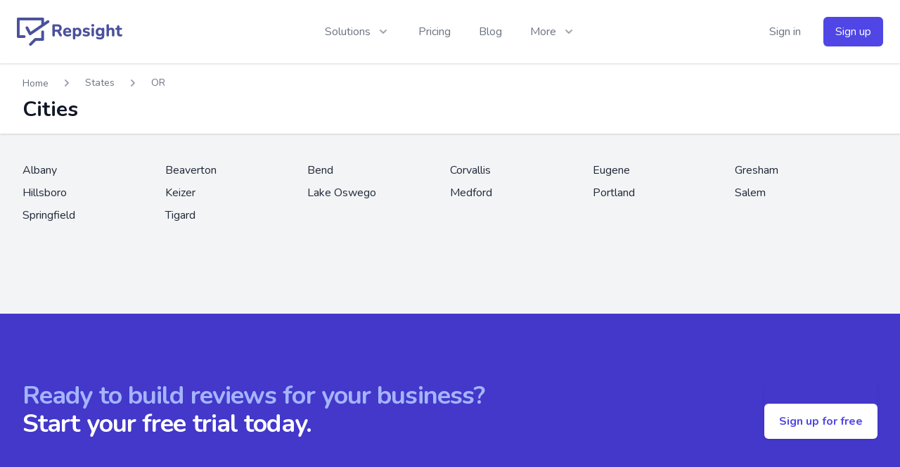

--- FILE ---
content_type: text/html; charset=UTF-8
request_url: https://repsight.com/states/or
body_size: 11931
content:
<!DOCTYPE html>
<html lang="en">

<head>
    <meta charset="utf-8">
    <meta name="viewport" content="width=device-width, initial-scale=1">
    <meta name="csrf-token" content="qm8PcfyBbj11Ixk136yugrhQGuiWtB6TqzM7eq4x">

    <meta name="referrer" content="same-origin">

    <title>Best Lawyers in Oregon - Repsight</title><meta name="description" content="Find the best lawyers by city in Oregon. Reviews shown for all lawyers."><meta name="keywords" content="Google Reviews,Repsite.com,Repsite,Facebook Reviews,Yelp Reviews,Avvo Reviews,Get More Reviews,Business Reviews,Local SEO,SEO,Marketing,Clients,Law Firms,Reputation Management,Search Ranking"><link rel="canonical" href="https://repsight.com/states/or"/><meta property="og:title" content="Best Lawyers in Oregon" /><meta property="og:description" content="Find the best lawyers by city in Oregon. Reviews shown for all lawyers." /><meta property="og:type" content="website" /><meta property="og:url" content="https://repsight.com/states/or" /><meta name="twitter:title" content="Best Lawyers in Oregon" /><meta name="twitter:description" content="Find the best lawyers by city in Oregon. Reviews shown for all lawyers." /><meta name="twitter:site" content="@repsight" /><script type="application/ld+json">{"@context":"https://schema.org","@type":"WebPage","name":"Best Lawyers in Oregon","description":"Find the best lawyers by city in Oregon. Reviews shown for all lawyers.","image":"https://repsight.com/image/logo_new_600.png"}</script>

    <!-- Global Site Tag (gtag.js) - Google Analytics -->
    <script async src="https://www.googletagmanager.com/gtag/js?id=UA-65732133-6"></script>

    <script>
        window.dataLayer = window.dataLayer || [];

        function gtag() {
            dataLayer.push(arguments);
        }
        gtag('js', new Date());

        gtag('config', 'UA-65732133-6');

    </script>


    <link rel="apple-touch-icon" sizes="180x180" href="/image/apple-touch-icon.png">
    <link rel="icon" type="image/png" sizes="32x32" href="/image/favicon-32x32.png">
    <link rel="icon" type="image/png" sizes="16x16" href="/image/favicon-16x16.png">
    <link rel="manifest" href="/image/site.webmanifest">

    <!-- Fonts -->
    <link rel="stylesheet" href="https://fonts.googleapis.com/css2?family=Nunito:wght@400;600;700&display=swap">

    <!-- Styles -->
    <link rel="stylesheet" href="/css/app.css?id=591775974a56b5903cd7">

    <script>
        window.Repsight = {"stripeKey":"pk_live_UN9LDJy24spLpHPJYkoimyZI"}
    </script>

    <script src="https://www.google.com/recaptcha/api.js?" async defer></script>


    <script src="https://js.stripe.com/v3/"></script>
    <script src="/js/app.js?id=3b5a9f303bca0c7fed1d" defer></script>
    <style >[wire\:loading], [wire\:loading\.delay], [wire\:loading\.inline-block], [wire\:loading\.inline], [wire\:loading\.block], [wire\:loading\.flex], [wire\:loading\.table], [wire\:loading\.grid], [wire\:loading\.inline-flex] {display: none;}[wire\:loading\.delay\.shortest], [wire\:loading\.delay\.shorter], [wire\:loading\.delay\.short], [wire\:loading\.delay\.long], [wire\:loading\.delay\.longer], [wire\:loading\.delay\.longest] {display:none;}[wire\:offline] {display: none;}[wire\:dirty]:not(textarea):not(input):not(select) {display: none;}input:-webkit-autofill, select:-webkit-autofill, textarea:-webkit-autofill {animation-duration: 50000s;animation-name: livewireautofill;}@keyframes livewireautofill { from {} }</style>
</head>

<body class="font-sans antialiased">
    <div x-data="{ open: false, options: [] }" x-on:alert.window="open = true; options = $event.detail"
    x-on:keydown.escape.window="open = false" x-show="open"
    class="fixed bottom-0 inset-x-0 px-4 pb-6 sm:inset-0 sm:p-0 sm:flex sm:items-center sm:justify-center z-50" x-cloak>
    <div x-show="open" x-description="Background overlay, show/hide based on modal state."
        x-transition:enter="ease-out duration-300" x-transition:enter-start="opacity-0"
        x-transition:enter-end="opacity-100" x-transition:leave="ease-in duration-200"
        x-transition:leave-start="opacity-100" x-transition:leave-end="opacity-0"
        class="fixed inset-0 transition-opacity" x-cloak>
        <div class="absolute inset-0 bg-gray-500 opacity-75"></div>
    </div>

    <div @click.away="open = false" x-show="open" x-description="Modal panel, show/hide based on modal state."
        x-transition:enter="ease-out duration-300"
        x-transition:enter-start="opacity-0 translate-y-4 sm:translate-y-0 sm:scale-95"
        x-transition:enter-end="opacity-100 translate-y-0 sm:scale-100" x-transition:leave="ease-in duration-200"
        x-transition:leave-start="opacity-100 translate-y-0 sm:scale-100"
        x-transition:leave-end="opacity-0 translate-y-4 sm:translate-y-0 sm:scale-95"
        class="bg-white rounded-lg px-4 pt-5 pb-4 overflow-hidden shadow-xl transform transition-all sm:max-w-sm sm:w-full sm:p-6 z-50"
        role="dialog" aria-modal="true" aria-labelledby="modal-headline" x-cloak>
        <div>
            <div x-show="options.type === 'success'"
                class="mx-auto flex items-center justify-center h-12 w-12 rounded-full bg-green-100" x-cloak>
                <svg class="h-6 w-6 text-green-600" stroke="currentColor" fill="none" viewBox="0 0 24 24">
                    <path stroke-linecap="round" stroke-linejoin="round" stroke-width="2" d="M5 13l4 4L19 7" />
                </svg>
            </div>
            <div x-show="options.type === 'warning'"
                class="mx-auto flex items-center justify-center h-12 w-12 rounded-full bg-red-100">
                <svg class="h-6 w-6 text-red-600 fill-current" stroke="currentColor" fill="none" viewBox="0 0 192 512">
                    <path
                        d="M176 432c0 44.112-35.888 80-80 80s-80-35.888-80-80 35.888-80 80-80 80 35.888 80 80zM25.26 25.199l13.6 272C39.499 309.972 50.041 320 62.83 320h66.34c12.789 0 23.331-10.028 23.97-22.801l13.6-272C167.425 11.49 156.496 0 142.77 0H49.23C35.504 0 24.575 11.49 25.26 25.199z" />
                </svg>
            </div>
            <div x-show="options.type === 'info'"
                class="mx-auto flex items-center justify-center h-12 w-12 rounded-full bg-indigo-100">
                <svg class="h-6 w-6 text-indigo-600 fill-current" stroke="currentColor" fill="none"
                    viewBox="0 0 192 512">
                    <path
                        d="M20 424.229h20V279.771H20c-11.046 0-20-8.954-20-20V212c0-11.046 8.954-20 20-20h112c11.046 0 20 8.954 20 20v212.229h20c11.046 0 20 8.954 20 20V492c0 11.046-8.954 20-20 20H20c-11.046 0-20-8.954-20-20v-47.771c0-11.046 8.954-20 20-20zM96 0C56.235 0 24 32.235 24 72s32.235 72 72 72 72-32.235 72-72S135.764 0 96 0z" />
                </svg>
            </div>
            <div class="mt-3 text-center sm:mt-5">
                <h3 class="text-lg leading-6 font-medium text-gray-900" id="modal-headline" x-text="options.title">
                </h3>
                <div class="mt-2">
                    <p class="text-sm leading-5 text-gray-500" x-text="options.message">
                    </p>
                </div>
            </div>
        </div>
        <div class="mt-5 sm:mt-6">
            <span class="flex w-full rounded-md shadow-sm">
                <button @click="open = false; options.callback ? window.livewire.emit(options.callback) : false"
                    type="button"
                    class="inline-flex justify-center w-full rounded-md border border-transparent px-4 py-2 text-base leading-6 font-medium text-white shadow-sm focus:outline-none transition ease-in-out duration-150 sm:text-sm sm:leading-5"
                    :class="options.type === 'warning' ? 'bg-red-600 hover:bg-red-500 focus:border-red-700 focus:shadow-outline-red' : 'bg-indigo-600 hover:bg-indigo-500 focus:border-indigo-700 focus:shadow-outline-indigo'"
                    x-text="options.buttonText ? options.buttonText : 'Ok'">
                </button>
            </span>
        </div>
    </div>
</div>
    <div class="fixed inset-0 flex items-end justify-center px-4 py-6 pointer-events-none sm:p-6 sm:items-start sm:justify-end z-50">
    <div x-data="{ show: false, message: '' }" x-show="show" x-on:notify.window="show = true; message = $event.detail; setTimeout(() => show = false, 2000)" x-description="Notification panel, show/hide based on alert state." x-transition:enter="transform ease-out duration-300 transition" x-transition:enter-start="translate-y-2 opacity-0 sm:translate-y-0 sm:translate-x-2" x-transition:enter-end="translate-y-0 opacity-100 sm:translate-x-0" x-transition:leave="transition ease-in duration-100" x-transition:leave-start="opacity-100" x-transition:leave-end="opacity-0" class="max-w-sm w-full bg-white shadow-lg rounded-lg pointer-events-auto z-50" x-cloak>
        <div class="rounded-lg shadow-xs overflow-hidden">
            <div class="p-4">
                <div class="flex items-start">
                    <div class="flex-shrink-0">
                        <svg class="h-6 w-6 text-green-400" fill="none" viewBox="0 0 24 24" stroke="currentColor">
                            <path stroke-linecap="round" stroke-linejoin="round" stroke-width="2" d="M9 12l2 2 4-4m6 2a9 9 0 11-18 0 9 9 0 0118 0z"></path>
                        </svg>
                    </div>
                    <div class="ml-3 w-0 flex-1 pt-0.5">
                        <p class="text-sm leading-5 font-medium text-gray-700" x-text="message" >
                        </p>
                    </div>
                    <div class="ml-4 flex-shrink-0 flex">
                        <button @click="show = false" class="inline-flex text-gray-400 focus:outline-none focus:text-gray-500 transition ease-in-out duration-150">
                            <svg class="h-5 w-5" viewBox="0 0 20 20" fill="currentColor">
                                <path fill-rule="evenodd" d="M4.293 4.293a1 1 0 011.414 0L10 8.586l4.293-4.293a1 1 0 111.414 1.414L11.414 10l4.293 4.293a1 1 0 01-1.414 1.414L10 11.414l-4.293 4.293a1 1 0 01-1.414-1.414L8.586 10 4.293 5.707a1 1 0 010-1.414z" clip-rule="evenodd"></path>
                            </svg>
                        </button>
                    </div>
                </div>
            </div>
        </div>
    </div>
</div>
    <div x-data="{ open: false, options: [] }" x-on:confirm.window="open = true; options = $event.detail" x-show="open" class="fixed bottom-0 inset-x-0 px-4 pb-6 sm:inset-0 sm:p-0 sm:flex sm:items-center sm:justify-center z-50" x-cloak>
    <div x-show="open" x-description="Background overlay, show/hide based on modal state." x-transition:enter="ease-out duration-300" x-transition:enter-start="opacity-0" x-transition:enter-end="opacity-100" x-transition:leave="ease-in duration-200" x-transition:leave-start="opacity-100" x-transition:leave-end="opacity-0" class="fixed inset-0 transition-opacity" x-cloak>
        <div class="absolute inset-0 bg-gray-500 opacity-75"></div>
    </div>

    <div @click.away="open = false" x-on:keydown.escape.window="open = false" x-show="open" x-description="Modal panel, show/hide based on modal state." x-transition:enter="ease-out duration-300" x-transition:enter-start="opacity-0 translate-y-4 sm:translate-y-0 sm:scale-95" x-transition:enter-end="opacity-100 translate-y-0 sm:scale-100" x-transition:leave="ease-in duration-200" x-transition:leave-start="opacity-100 translate-y-0 sm:scale-100" x-transition:leave-end="opacity-0 translate-y-4 sm:translate-y-0 sm:scale-95" class="bg-white rounded-lg px-4 pt-5 pb-4 overflow-hidden shadow-xl transform transition-all sm:max-w-lg sm:w-full sm:p-6" role="dialog" aria-modal="true" aria-labelledby="modal-headline" x-cloak>
        <div>
            <div x-show="options.type === 'info'" class="mx-auto flex items-center justify-center h-12 w-12 rounded-full bg-indigo-100" x-cloak>
                <svg class="h-6 w-6 text-indigo-600 fill-current" stroke="currentColor" fill="none" viewBox="0 0 192 512"><path d="M20 424.229h20V279.771H20c-11.046 0-20-8.954-20-20V212c0-11.046 8.954-20 20-20h112c11.046 0 20 8.954 20 20v212.229h20c11.046 0 20 8.954 20 20V492c0 11.046-8.954 20-20 20H20c-11.046 0-20-8.954-20-20v-47.771c0-11.046 8.954-20 20-20zM96 0C56.235 0 24 32.235 24 72s32.235 72 72 72 72-32.235 72-72S135.764 0 96 0z"/></svg>
            </div>
            <div x-show="options.type === 'warning'" class="mx-auto flex items-center justify-center h-12 w-12 rounded-full bg-red-100">
                <svg class="h-6 w-6 text-red-600 fill-current" stroke="currentColor" fill="none" viewBox="0 0 192 512"><path d="M176 432c0 44.112-35.888 80-80 80s-80-35.888-80-80 35.888-80 80-80 80 35.888 80 80zM25.26 25.199l13.6 272C39.499 309.972 50.041 320 62.83 320h66.34c12.789 0 23.331-10.028 23.97-22.801l13.6-272C167.425 11.49 156.496 0 142.77 0H49.23C35.504 0 24.575 11.49 25.26 25.199z"/></svg>
            </div>
            <div class="mt-3 text-center sm:mt-5">
                <h3 class="text-lg leading-6 font-medium text-gray-900" id="modal-headline" x-text="options.title">
                </h3>
                <div class="mt-2">
                    <p class="text-sm leading-5 text-gray-500" x-text="options.message">
                    </p>
                </div>
            </div>
        </div>
        <div class="mt-5 sm:mt-6 sm:grid sm:grid-cols-2 sm:gap-3 sm:grid-flow-row-dense">
            <span class="flex w-full rounded-md shadow-sm sm:col-start-2">
                <button x-text="options.buttonText ? options.buttonText : 'Ok'" @click="open = false; window.livewire.emit(options.callback, options.callback_args ? options.callback_args : '')" type="button" class="inline-flex justify-center w-full rounded-md border border-transparent px-4 py-2 text-base leading-6 font-medium text-white shadow-sm focus:outline-none transition ease-in-out duration-150 sm:text-sm sm:leading-5" :class="options.type === 'warning' ? 'bg-red-600 hover:bg-red-500 focus:border-red-700 focus:shadow-outline-red' : 'bg-indigo-600 hover:bg-indigo-500 focus:border-indigo-700 focus:shadow-outline-indigo'">
                </button>
            </span>
            <span class="mt-3 flex w-full rounded-md shadow-sm sm:mt-0 sm:col-start-1">
                <button @click="open = false" type="button" class="inline-flex justify-center w-full rounded-md border border-gray-300 px-4 py-2 bg-white text-base leading-6 font-medium text-gray-700 shadow-sm hover:text-gray-500 focus:outline-none focus:border-indigo-300 focus:shadow-outline-indigo transition ease-in-out duration-150 sm:text-sm sm:leading-5" >
                    Cancel
                </button>
            </span>
        </div>
    </div>
</div>
    <div x-data="{&quot;show&quot;:true,&quot;style&quot;:&quot;success&quot;,&quot;message&quot;:null}"
            :class="{ 'bg-indigo-500': style == 'success', 'bg-red-700': style == 'danger' }"
            style="display: none;"
            x-show="show && message"
            x-init="
                document.addEventListener('banner-message', event => {
                    style = event.detail.style;
                    message = event.detail.message;
                    show = true;
                });
            ">
    <div class="max-w-screen-xl mx-auto py-2 px-3 sm:px-6 lg:px-8">
        <div class="flex items-center justify-between flex-wrap">
            <div class="w-0 flex-1 flex items-center min-w-0">
                <span class="flex p-2 rounded-lg" :class="{ 'bg-indigo-600': style == 'success', 'bg-red-600': style == 'danger' }">
                    <svg class="h-5 w-5 text-white" xmlns="http://www.w3.org/2000/svg" fill="none" viewBox="0 0 24 24" stroke="currentColor">
                        <path stroke-linecap="round" stroke-linejoin="round" stroke-width="2" d="M9 12l2 2 4-4m6 2a9 9 0 11-18 0 9 9 0 0118 0z" />
                    </svg>
                </span>

                <p class="ml-3 font-medium text-sm text-white truncate" x-text="message"></p>
            </div>

            <div class="flex-shrink-0 sm:ml-3">
                <button
                    type="button"
                    class="-mr-1 flex p-2 rounded-md focus:outline-none sm:-mr-2 transition ease-in-out duration-150"
                    :class="{ 'hover:bg-indigo-600 focus:bg-indigo-600': style == 'success', 'hover:bg-red-600 focus:bg-red-600': style == 'danger' }"
                    aria-label="Dismiss"
                    x-on:click="show = false">
                    <svg class="h-5 w-5 text-white" xmlns="http://www.w3.org/2000/svg" fill="none" viewBox="0 0 24 24" stroke="currentColor">
                        <path stroke-linecap="round" stroke-linejoin="round" stroke-width="2" d="M6 18L18 6M6 6l12 12" />
                    </svg>
                </button>
            </div>
        </div>
    </div>
</div>

    <div class="min-h-screen bg-gray-100">
        <div wire:id="e5usCfPv18P9aUOF6OV3" wire:initial-data="{&quot;fingerprint&quot;:{&quot;id&quot;:&quot;e5usCfPv18P9aUOF6OV3&quot;,&quot;name&quot;:&quot;guest-nav&quot;,&quot;locale&quot;:&quot;en&quot;,&quot;path&quot;:&quot;states\/or&quot;,&quot;method&quot;:&quot;GET&quot;,&quot;v&quot;:&quot;acj&quot;},&quot;effects&quot;:{&quot;listeners&quot;:[]},&quot;serverMemo&quot;:{&quot;children&quot;:[],&quot;errors&quot;:[],&quot;htmlHash&quot;:&quot;2c320a2b&quot;,&quot;data&quot;:{&quot;posts&quot;:[]},&quot;dataMeta&quot;:{&quot;modelCollections&quot;:{&quot;posts&quot;:{&quot;class&quot;:&quot;App\\Models\\Post&quot;,&quot;id&quot;:[14,9,17],&quot;relations&quot;:[],&quot;connection&quot;:&quot;mysql&quot;}}},&quot;checksum&quot;:&quot;5fb2a882e89f55004942707e780c20f8b07e77a03fda66cc638ee14ab0933479&quot;}}" x-data="{showSolutions: false, showMore: false, showMobile: false}" class="relative bg-white shadow">

            <div class="max-w-7xl mx-auto px-4 sm:px-6">

                <div class="flex justify-between items-center py-6 md:justify-start md:space-x-10">
                    <div class="flex justify-start lg:w-0 lg:flex-1">
                        <a href="/" class="block mt-0 lg:inline-block">
                            <img class="h-10 mr-2" src="/image/logo_new_600.png" alt="Repsight Repsite Logo">
                        </a>
                    </div>
                    <div class="-mr-2 -my-2 md:hidden">
                        <button @click.prevent="showMobile = !showMobile" type="button"
                            class="bg-white rounded-md p-2 inline-flex items-center justify-center text-gray-400 hover:text-gray-500 hover:bg-gray-100 focus:outline-none focus:ring-2 focus:ring-inset focus:ring-indigo-500"
                            aria-expanded="false">
                            <span class="sr-only">Open menu</span>
                            <!-- Heroicon name: outline/menu -->
                            <svg class="h-6 w-6" xmlns="http://www.w3.org/2000/svg" fill="none" viewBox="0 0 24 24"
                                stroke="currentColor" aria-hidden="true">
                                <path stroke-linecap="round" stroke-linejoin="round" stroke-width="2"
                                    d="M4 6h16M4 12h16M4 18h16" />
                            </svg>
                        </button>
                    </div>
                    <nav class="hidden md:flex space-x-10">
                        <div class="relative">
                            <!-- Item active: "text-gray-900", Item inactive: "text-gray-500" -->
                            <button @click.prevent="showSolutions = !showSolutions" type="button"
                                class="text-gray-500 group bg-white rounded-md inline-flex items-center text-base font-medium hover:text-gray-900 focus:outline-none"
                                aria-expanded="false">
                                <span>Solutions</span>
                                <svg class="text-gray-400 ml-2 h-5 w-5 group-hover:text-gray-500"
                                    xmlns="http://www.w3.org/2000/svg" viewBox="0 0 20 20" fill="currentColor"
                                    aria-hidden="true">
                                    <path fill-rule="evenodd"
                                        d="M5.293 7.293a1 1 0 011.414 0L10 10.586l3.293-3.293a1 1 0 111.414 1.414l-4 4a1 1 0 01-1.414 0l-4-4a1 1 0 010-1.414z"
                                        clip-rule="evenodd" />
                                </svg>
                            </button>
                            
                            <div @click.away="showSolutions = false" x-show="showSolutions"
                                class="absolute -ml-4 mt-3 transform z-10 px-2 w-screen max-w-md sm:px-0 lg:ml-0 lg:left-1/2 lg:-translate-x-1/2"
                                x-transition:enter="transition ease-out duration-200"
                                x-transition:enter-start="opacity-0 translate-y-1"
                                x-transition:enter-end="opacity-100 translate-y-0"
                                x-transition:leave="transition ease-in duration-150"
                                x-transition:leave-start="opacity-100 translate-y-0"
                                x-transition:leave-end="opacity-0 translate-y-1" x-cloak>
                                <div class="rounded-lg shadow-lg ring-1 ring-black ring-opacity-5 overflow-hidden">
                                    <div class="relative grid gap-6 bg-white px-5 py-6 sm:gap-8 sm:p-8">

                                        <div>
                                            <h3 class="text-sm font-medium tracking-wide text-gray-500 uppercase">
                                                By industry
                                            </h3>
                                            <ul class="mt-5 space-y-6">
                                                <li class="flow-root">
                                                    <a href="/law"
                                                        class="-m-3 p-3 flex items-start rounded-lg hover:bg-gray-50">
                                                        <svg class="flex-shrink-0 h-6 w-6 text-indigo-600 fill-current"
                                                            xmlns="http://www.w3.org/2000/svg" viewBox="0 0 640 512">
                                                            <path
                                                                d="M256 336h-.02c0-16.18 1.34-8.73-85.05-181.51-8.83-17.65-25.89-26.49-42.95-26.49-17.04 0-34.08 8.82-42.92 26.49C-2.06 328.75.02 320.33.02 336H0c0 44.18 57.31 80 128 80s128-35.82 128-80zM83.24 265.13c11.4-22.65 26.02-51.69 44.46-89.1.03-.01.13-.03.29-.03l.02-.04c19.82 39.64 35.03 69.81 46.7 92.96 11.28 22.38 19.7 39.12 25.55 51.08H55.83c6.2-12.68 15.24-30.69 27.41-54.87zM528 464H344V155.93c27.42-8.67 48.59-31.36 54.39-59.93H528c8.84 0 16-7.16 16-16V64c0-8.84-7.16-16-16-16H393.25C380.89 19.77 352.79 0 320 0s-60.89 19.77-73.25 48H112c-8.84 0-16 7.16-16 16v16c0 8.84 7.16 16 16 16h129.61c5.8 28.57 26.97 51.26 54.39 59.93V464H112c-8.84 0-16 7.16-16 16v16c0 8.84 7.16 16 16 16h416c8.84 0 16-7.16 16-16v-16c0-8.84-7.16-16-16-16zM320 112c-17.64 0-32-14.36-32-32s14.36-32 32-32 32 14.36 32 32-14.36 32-32 32zm319.98 224c0-16.18 1.34-8.73-85.05-181.51-8.83-17.65-25.89-26.49-42.95-26.49-17.04 0-34.08 8.82-42.92 26.49-87.12 174.26-85.04 165.84-85.04 181.51H384c0 44.18 57.31 80 128 80s128-35.82 128-80h-.02zm-200.15-16c6.19-12.68 15.23-30.69 27.4-54.87 11.4-22.65 26.02-51.69 44.46-89.1.03-.01.13-.03.29-.03l.02-.04c19.82 39.64 35.03 69.81 46.7 92.96 11.28 22.38 19.7 39.12 25.55 51.08H439.83z" />
                                                        </svg>
                                                        <div class="ml-4">
                                                            <p class="text-base font-medium text-gray-900">
                                                                Attorneys
                                                            </p>
                                                        </div>
                                                    </a>
                                                </li>

                                                <li class="flow-root">
                                                    <a href="/dentists"
                                                        class="-m-3 p-3 flex items-start rounded-lg hover:bg-gray-50">
                                                        <svg class="flex-shrink-0 h-6 w-6 text-indigo-600 fill-current"
                                                            xmlns="http://www.w3.org/2000/svg" viewBox="0 0 448 512">
                                                            <path
                                                                d="M443.96 96.2c-11.03-45.29-47.13-82.07-91.97-93.7-27.48-7.16-57.49 1.03-89.16 24.31-11.45 8.42-25.2 13.02-38.81 13.3-6.28-.12-17.12.13-40.43-14.36-.1-.06-.21-.05-.3-.11C152.33 3.4 122.92-4.46 96.04 2.49c-44.85 11.64-80.96 48.43-92 93.73-9.59 39.52-1.95 78.74 21.51 110.45 20.51 27.71 32.04 61.82 36.29 107.35 3.61 38.69 9.26 89.62 20.93 140.32l7.8 33.99c3.22 13.94 15.42 23.67 29.67 23.67 13.97 0 26.12-9.5 29.54-23.16l34.48-138.43c4.56-18.35 20.9-31.16 39.74-31.16 18.84 0 35.2 12.81 39.76 31.16l34.46 138.48C301.65 502.5 313.8 512 327.77 512c14.25 0 26.45-9.74 29.67-23.69l7.8-33.97c11.67-50.71 17.33-101.63 20.93-140.32 4.25-45.54 15.78-79.65 36.28-107.35 23.47-31.71 31.11-70.93 21.51-110.47zm-60.09 81.9c-25.93 35.05-40.38 76.82-45.48 131.45-2.52 26.85-6.03 59.74-11.94 94.01l-16.12-64.75c-9.92-39.77-45.42-67.55-86.33-67.55-40.93 0-76.43 27.78-86.32 67.57l-16.14 64.75c-5.9-34.25-9.42-67.18-11.94-94.02-5.09-54.63-19.54-96.4-45.49-131.45-14.84-20.06-19.62-45.11-13.45-70.52 6.9-28.35 29.45-51.36 57.44-58.63 2.53-.66 5.14-.98 7.75-.98 15.92 0 17.9 3.35 135.48 76.4 3.94 2.45 8.31 3.61 12.64 3.61 8.01 0 15.86-4.02 20.4-11.34 6.98-11.25 3.53-26.05-7.73-33.05l-8.46-5.26c8.08-3.47 15.9-7.55 23.08-12.82 19.22-14.16 35.12-20.13 48.63-16.53 27.98 7.25 50.52 30.27 57.41 58.6 6.21 25.39 1.43 50.44-13.43 70.51z" />
                                                        </svg>
                                                        <div class="ml-4">
                                                            <p class="text-base font-medium text-gray-900">
                                                                Dentists
                                                            </p>
                                                        </div>
                                                    </a>

                                                </li>

                                                <li class="flow-root">
                                                    <a href="/healthcare"
                                                        class="-m-3 p-3 flex items-start rounded-lg hover:bg-gray-50">
                                                        <svg class="flex-shrink-0 h-6 w-6 text-indigo-600 fill-current"
                                                            xmlns="http://www.w3.org/2000/svg" viewBox="0 0 512 512">
                                                            <path
                                                                d="M344 288h-56v-56c0-4.4-3.6-8-8-8h-48c-4.4 0-8 3.6-8 8v56h-56c-4.4 0-8 3.6-8 8v48c0 4.4 3.6 8 8 8h56v56c0 4.4 3.6 8 8 8h48c4.4 0 8-3.6 8-8v-56h56c4.4 0 8-3.6 8-8v-48c0-4.4-3.6-8-8-8zm120-160H352V80c0-26.5-21.5-48-48-48h-96c-26.5 0-48 21.5-48 48v48H48c-26.5 0-48 21.5-48 48v288c0 26.5 21.5 48 48 48h416c26.5 0 48-21.5 48-48V176c0-26.5-21.5-48-48-48zM208 80h96v48h-96V80zm256 378c0 3.3-2.7 6-6 6H54c-3.3 0-6-2.7-6-6V182c0-3.3 2.7-6 6-6h404c3.3 0 6 2.7 6 6v276z" />
                                                        </svg>
                                                        <div class="ml-4">
                                                            <p class="text-base font-medium text-gray-900">
                                                                Healthcare
                                                            </p>
                                                        </div>
                                                    </a>

                                                </li>

                                                <li class="flow-root">
                                                    <a href="/architects"
                                                        class="-m-3 p-3 flex items-start rounded-lg hover:bg-gray-50">
                                                        <svg class="flex-shrink-0 h-6 w-6 text-indigo-600 fill-current"
                                                            xmlns="http://www.w3.org/2000/svg" viewBox="0 0 512 512">
                                                            <path
                                                                d="M501.65 452.08L59.91 10.35C52.76 3.2 43.97 0 35.35 0 17.31 0 0 14.01 0 35.17V476.9C0 496.29 15.71 512 35.1 512h441.73c31.27 0 46.93-37.8 24.82-59.92zM48 464V66.32l63.08 63.08-11.31 11.31c-6.25 6.25-6.25 16.38 0 22.63l11.31 11.31c6.25 6.25 16.38 6.25 22.63 0l11.31-11.31 45.26 45.25-11.31 11.31c-6.25 6.25-6.25 16.38 0 22.63l11.31 11.31c6.25 6.25 16.38 6.25 22.63 0l11.31-11.31 45.25 45.25-11.31 11.31c-6.25 6.25-6.25 16.38 0 22.63l11.31 11.31c6.25 6.25 16.38 6.25 22.63 0l11.31-11.31 45.25 45.26-11.31 11.31c-6.25 6.25-6.25 16.38 0 22.63l11.31 11.31c6.25 6.25 16.38 6.25 22.63 0l11.31-11.31L445.68 464H48zm80-80h124.54L128 259.46V384z" />
                                                        </svg>
                                                        <div class="ml-4">
                                                            <p class="text-base font-medium text-gray-900">
                                                                Architects
                                                            </p>
                                                        </div>
                                                    </a>
                                                </li>

                                                <li class="flow-root">
                                                    <a href="/realestate"
                                                        class="-m-3 p-3 flex items-start rounded-lg hover:bg-gray-50">
                                                        <svg class="flex-shrink-0 h-6 w-6 text-indigo-600 fill-current"
                                                            xmlns="http://www.w3.org/2000/svg" viewBox="0 0 512 512">
                                                            <path
                                                                d="M496 64H112V16c0-8.8-7.2-16-16-16H80c-8.8 0-16 7.2-16 16v48H16C7.2 64 0 71.2 0 80v16c0 8.8 7.2 16 16 16h48v384c0 8.8 7.2 16 16 16h16c8.8 0 16-7.2 16-16V112h80v48c-17.7 0-32 14.3-32 32v160c0 17.7 14.3 32 32 32h256c17.7 0 32-14.3 32-32V192c0-17.7-14.3-32-32-32v-48h48c8.8 0 16-7.2 16-16V80c0-8.8-7.2-16-16-16zm-64 272H208V208h224v128zm-16-176H224v-48h192v48z" />
                                                        </svg>
                                                        <div class="ml-4">
                                                            <p class="text-base font-medium text-gray-900">
                                                                Real Estate
                                                            </p>
                                                        </div>
                                                    </a>
                                                </li>
                                            </ul>
                                        </div>
                                    </div>
                                    <div
                                        class="px-5 py-5 bg-gray-50 space-y-6 sm:flex sm:space-y-0 sm:space-x-10 sm:px-8">
                                        <div class="flow-root">
                                            <a href="#how-it-works"
                                                class="-m-3 p-3 flex items-center rounded-md text-base font-medium text-gray-900 hover:bg-gray-100">
                                                <svg class="flex-shrink-0 h-6 w-6 text-indigo-600 fill-current"
                                                    xmlns="http://www.w3.org/2000/svg" viewBox="0 0 576 512">
                                                    <path
                                                        d="M569.354 231.631C512.97 135.949 407.81 72 288 72 168.14 72 63.004 135.994 6.646 231.631a47.999 47.999 0 0 0 0 48.739C63.031 376.051 168.19 440 288 440c119.86 0 224.996-63.994 281.354-159.631a47.997 47.997 0 0 0 0-48.738zM288 392c-102.556 0-192.091-54.701-240-136 44.157-74.933 123.677-127.27 216.162-135.007C273.958 131.078 280 144.83 280 160c0 30.928-25.072 56-56 56s-56-25.072-56-56l.001-.042C157.794 179.043 152 200.844 152 224c0 75.111 60.889 136 136 136s136-60.889 136-136c0-31.031-10.4-59.629-27.895-82.515C451.704 164.638 498.009 205.106 528 256c-47.908 81.299-137.444 136-240 136z" />
                                                    </svg>
                                                <span class="ml-3">How it works</span>
                                            </a>
                                        </div>

                                        <div class="flow-root">
                                            <a href="#integrations"
                                                class="-m-3 p-3 flex items-center rounded-md text-base font-medium text-gray-900 hover:bg-gray-100">
                                                <svg class="flex-shrink-0 h-6 w-6 text-indigo-600 fill-current"
                                                    xmlns="http://www.w3.org/2000/svg" viewBox="0 0 384 512">
                                                    <path
                                                        d="M360 144H24c-13.255 0-24 10.745-24 24v80c0 13.255 10.745 24 24 24h8c0 80.208 59.02 146.628 136 158.208V512h48v-81.792c76.979-11.58 136-78 136-158.208h8c13.255 0 24-10.745 24-24v-80c0-13.255-10.745-24-24-24zm-24 80h-32v48c0 61.898-50.092 112-112 112-61.898 0-112-50.092-112-112v-48H48v-32h288v32zm-72-96V24c0-13.255 10.745-24 24-24s24 10.745 24 24v104h-48zm-192 0V24C72 10.745 82.745 0 96 0s24 10.745 24 24v104H72z" />
                                                    </svg>
                                                <span class="ml-3">Integrations</span>
                                            </a>
                                        </div>
                                    </div>
                                </div>
                            </div>
                        </div>

                        <a href="/#pricing" class="text-base font-medium text-gray-500 hover:text-gray-900">
                            Pricing
                        </a>
                        <a href="/blog" class="text-base font-medium text-gray-500 hover:text-gray-900">
                            Blog
                        </a>

                        <div class="relative">
                            <!-- Item active: "text-gray-900", Item inactive: "text-gray-500" -->
                            <button @click.prevent="showMore = !showMore" type="button"
                                class="text-gray-500 group bg-white rounded-md inline-flex items-center text-base font-medium hover:text-gray-900 focus:outline-none"
                                aria-expanded="false">
                                <span>More</span>
                                <svg class="text-gray-400 ml-2 h-5 w-5 group-hover:text-gray-500"
                                    xmlns="http://www.w3.org/2000/svg" viewBox="0 0 20 20" fill="currentColor"
                                    aria-hidden="true">
                                    <path fill-rule="evenodd"
                                        d="M5.293 7.293a1 1 0 011.414 0L10 10.586l3.293-3.293a1 1 0 111.414 1.414l-4 4a1 1 0 01-1.414 0l-4-4a1 1 0 010-1.414z"
                                        clip-rule="evenodd" />
                                </svg>
                            </button>
                            
                            <div @click.away="showMore = false" x-show="showMore"
                                class="absolute left-1/2 z-10 transform -translate-x-1/2 mt-3 px-2 w-screen max-w-md sm:px-0"
                                x-transition:enter="transition ease-out duration-200"
                                x-transition:enter-start="opacity-0 translate-y-1"
                                x-transition:enter-end="opacity-100 translate-y-0"
                                x-transition:leave="transition ease-in duration-150"
                                x-transition:leave-start="opacity-100 translate-y-0"
                                x-transition:leave-end="opacity-0 translate-y-1" x-cloak>
                                <div class="rounded-lg shadow-lg ring-1 ring-black ring-opacity-5 overflow-hidden">



                                    <div class="relative grid gap-6 bg-white px-5 py-6 sm:gap-8 sm:p-8">
                                        <a href="/states" class="-m-3 p-3 flex items-start rounded-lg hover:bg-gray-50">
                                            <svg class="flex-shrink-0 h-6 w-6 text-indigo-600 fill-current"
                                                xmlns="http://www.w3.org/2000/svg" viewBox="0 0 512 512">
                                                <path
                                                    d="M448 0H64C28.7 0 0 28.7 0 64v288c0 35.3 28.7 64 64 64h96v84c0 7.1 5.8 12 12 12 2.4 0 4.9-.7 7.1-2.4L304 416h144c35.3 0 64-28.7 64-64V64c0-35.3-28.7-64-64-64zm16 352c0 8.8-7.2 16-16 16H288l-12.8 9.6L208 428v-60H64c-8.8 0-16-7.2-16-16V64c0-8.8 7.2-16 16-16h384c8.8 0 16 7.2 16 16v288zM164.9 243.2l-4.8 42.8c-.6 5.7 4.2 10.6 10 10l42.8-4.8 85.5-85.5-48-48-85.5 85.5zm159.3-133.9c-7-7-18.4-7-25.4 0l-28.3 28.3 48 48 28.3-28.3c7-7 7-18.4 0-25.4l-22.6-22.6z" />
                                                </svg>
                                            <div class="ml-4">
                                                <p class="text-base font-medium text-gray-900">
                                                    Lawyer Reviews
                                                </p>
                                                <p class="mt-1 text-sm text-gray-500">
                                                    Get all of your questions answered in our forums or contact support.
                                                </p>
                                            </div>
                                        </a>

                                        
                                    </div>
                                    <div class="px-5 py-5 bg-gray-50 sm:px-8 sm:py-8">
                                        <div>
                                            <h3 class="text-sm tracking-wide font-medium text-gray-500 uppercase">
                                                Recent Posts
                                            </h3>
                                            <ul class="mt-4 space-y-4">
                                                                                                <li class="text-base truncate">
                                                    <a href="/blog/connecting-bqe-core-and-repsight"
                                                        class="font-medium text-gray-900 hover:text-gray-700">
                                                        Connecting BQE Core and Repsight
                                                    </a>
                                                </li>
                                                                                                <li class="text-base truncate">
                                                    <a href="/blog/new-automatic-review-feature"
                                                        class="font-medium text-gray-900 hover:text-gray-700">
                                                        New automatic review feature
                                                    </a>
                                                </li>
                                                                                                <li class="text-base truncate">
                                                    <a href="/blog/setting-up-repsight-to-work-in-spanish"
                                                        class="font-medium text-gray-900 hover:text-gray-700">
                                                        Setting up Repsight to work in Spanish
                                                    </a>
                                                </li>
                                                                                            </ul>
                                        </div>
                                        <div class="mt-5 text-sm">
                                            <a href="/blog" class="font-medium text-indigo-600 hover:text-indigo-500">
                                                View
                                                all posts <span aria-hidden="true">&rarr;</span></a>
                                        </div>
                                    </div>
                                </div>
                            </div>
                        </div>
                    </nav>
                    <div class="hidden md:flex items-center justify-end md:flex-1 lg:w-0">
                        <a href="/login"
                            class="whitespace-nowrap text-base font-medium text-gray-500 hover:text-gray-900">
                            Sign in
                        </a>
                        <a href="/register"
                            class="ml-8 whitespace-nowrap inline-flex items-center justify-center px-4 py-2 border border-transparent rounded-md shadow-sm text-base font-medium text-white bg-indigo-600 hover:bg-indigo-700">
                            Sign up
                        </a>
                    </div>
                </div>
            </div>

            <!--
      Mobile menu, show/hide based on mobile menu state.

      Entering: "duration-200 ease-out"
        From: "opacity-0 scale-95"
        To: "opacity-100 scale-100"
      Leaving: "duration-100 ease-in"
        From: "opacity-100 scale-100"
        To: "opacity-0 scale-95"
    -->
            <div x-show="showMobile"
                class="absolute top-0 inset-x-0 z-10 p-2 transition transform origin-top-right md:hidden"
                x-transition:enter="duration-200 ease-out" x-transition:enter-start="opacity-0 scale-95"
                x-transition:enter-end="opacity-100 scale-100" x-transition:leave="duration-100 ease-in"
                x-transition:leave-start="opacity-100 scale-100" x-transition:leave-end="opacity-0 scale-95" x-cloak>
                <div class="rounded-lg shadow-lg ring-1 ring-black ring-opacity-5 bg-white divide-y-2 divide-gray-50">
                    <div class="pt-5 pb-6 px-5">
                        <div class="flex items-center justify-between">
                            <div>
                                <img class="h-8 w-auto" src="/image/logo_new_200.png" alt="Workflow">
                            </div>
                            <div class="-mr-2">
                                <button @click.prevent="showMobile = false" type="button"
                                    class="bg-white rounded-md p-2 inline-flex items-center justify-center text-gray-400 hover:text-gray-500 hover:bg-gray-100 focus:outline-none focus:ring-2 focus:ring-inset focus:ring-indigo-500">
                                    <span class="sr-only">Close menu</span>
                                    <!-- Heroicon name: outline/x -->
                                    <svg class="h-6 w-6" xmlns="http://www.w3.org/2000/svg" fill="none"
                                        viewBox="0 0 24 24" stroke="currentColor" aria-hidden="true">
                                        <path stroke-linecap="round" stroke-linejoin="round" stroke-width="2"
                                            d="M6 18L18 6M6 6l12 12" />
                                    </svg>
                                </button>
                            </div>
                        </div>
                        <div class="mt-6">
                            <nav class="grid gap-y-8">
                                <a href="/law" class="-m-3 p-3 flex items-center rounded-md hover:bg-gray-50">
                                    <svg class="flex-shrink-0 h-6 w-6 text-indigo-600 fill-current"
                                        xmlns="http://www.w3.org/2000/svg" viewBox="0 0 640 512">
                                        <path
                                            d="M256 336h-.02c0-16.18 1.34-8.73-85.05-181.51-8.83-17.65-25.89-26.49-42.95-26.49-17.04 0-34.08 8.82-42.92 26.49C-2.06 328.75.02 320.33.02 336H0c0 44.18 57.31 80 128 80s128-35.82 128-80zM83.24 265.13c11.4-22.65 26.02-51.69 44.46-89.1.03-.01.13-.03.29-.03l.02-.04c19.82 39.64 35.03 69.81 46.7 92.96 11.28 22.38 19.7 39.12 25.55 51.08H55.83c6.2-12.68 15.24-30.69 27.41-54.87zM528 464H344V155.93c27.42-8.67 48.59-31.36 54.39-59.93H528c8.84 0 16-7.16 16-16V64c0-8.84-7.16-16-16-16H393.25C380.89 19.77 352.79 0 320 0s-60.89 19.77-73.25 48H112c-8.84 0-16 7.16-16 16v16c0 8.84 7.16 16 16 16h129.61c5.8 28.57 26.97 51.26 54.39 59.93V464H112c-8.84 0-16 7.16-16 16v16c0 8.84 7.16 16 16 16h416c8.84 0 16-7.16 16-16v-16c0-8.84-7.16-16-16-16zM320 112c-17.64 0-32-14.36-32-32s14.36-32 32-32 32 14.36 32 32-14.36 32-32 32zm319.98 224c0-16.18 1.34-8.73-85.05-181.51-8.83-17.65-25.89-26.49-42.95-26.49-17.04 0-34.08 8.82-42.92 26.49-87.12 174.26-85.04 165.84-85.04 181.51H384c0 44.18 57.31 80 128 80s128-35.82 128-80h-.02zm-200.15-16c6.19-12.68 15.23-30.69 27.4-54.87 11.4-22.65 26.02-51.69 44.46-89.1.03-.01.13-.03.29-.03l.02-.04c19.82 39.64 35.03 69.81 46.7 92.96 11.28 22.38 19.7 39.12 25.55 51.08H439.83z" />
                                    </svg>
                                    <span class="ml-3 text-base font-medium text-gray-900">
                                        Attorneys
                                    </span>
                                </a>

                                <a href="/dentists" class="-m-3 p-3 flex items-center rounded-md hover:bg-gray-50">
                                    <svg class="flex-shrink-0 h-6 w-6 text-indigo-600 fill-current"
                                        xmlns="http://www.w3.org/2000/svg" viewBox="0 0 448 512">
                                        <path
                                            d="M443.96 96.2c-11.03-45.29-47.13-82.07-91.97-93.7-27.48-7.16-57.49 1.03-89.16 24.31-11.45 8.42-25.2 13.02-38.81 13.3-6.28-.12-17.12.13-40.43-14.36-.1-.06-.21-.05-.3-.11C152.33 3.4 122.92-4.46 96.04 2.49c-44.85 11.64-80.96 48.43-92 93.73-9.59 39.52-1.95 78.74 21.51 110.45 20.51 27.71 32.04 61.82 36.29 107.35 3.61 38.69 9.26 89.62 20.93 140.32l7.8 33.99c3.22 13.94 15.42 23.67 29.67 23.67 13.97 0 26.12-9.5 29.54-23.16l34.48-138.43c4.56-18.35 20.9-31.16 39.74-31.16 18.84 0 35.2 12.81 39.76 31.16l34.46 138.48C301.65 502.5 313.8 512 327.77 512c14.25 0 26.45-9.74 29.67-23.69l7.8-33.97c11.67-50.71 17.33-101.63 20.93-140.32 4.25-45.54 15.78-79.65 36.28-107.35 23.47-31.71 31.11-70.93 21.51-110.47zm-60.09 81.9c-25.93 35.05-40.38 76.82-45.48 131.45-2.52 26.85-6.03 59.74-11.94 94.01l-16.12-64.75c-9.92-39.77-45.42-67.55-86.33-67.55-40.93 0-76.43 27.78-86.32 67.57l-16.14 64.75c-5.9-34.25-9.42-67.18-11.94-94.02-5.09-54.63-19.54-96.4-45.49-131.45-14.84-20.06-19.62-45.11-13.45-70.52 6.9-28.35 29.45-51.36 57.44-58.63 2.53-.66 5.14-.98 7.75-.98 15.92 0 17.9 3.35 135.48 76.4 3.94 2.45 8.31 3.61 12.64 3.61 8.01 0 15.86-4.02 20.4-11.34 6.98-11.25 3.53-26.05-7.73-33.05l-8.46-5.26c8.08-3.47 15.9-7.55 23.08-12.82 19.22-14.16 35.12-20.13 48.63-16.53 27.98 7.25 50.52 30.27 57.41 58.6 6.21 25.39 1.43 50.44-13.43 70.51z" />
                                    </svg>
                                    <span class="ml-3 text-base font-medium text-gray-900">
                                        Dentists
                                    </span>
                                </a>

                                <a href="/healthcare" class="-m-3 p-3 flex items-center rounded-md hover:bg-gray-50">
                                    <svg class="flex-shrink-0 h-6 w-6 text-indigo-600 fill-current"
                                        xmlns="http://www.w3.org/2000/svg" viewBox="0 0 512 512">
                                        <path
                                            d="M344 288h-56v-56c0-4.4-3.6-8-8-8h-48c-4.4 0-8 3.6-8 8v56h-56c-4.4 0-8 3.6-8 8v48c0 4.4 3.6 8 8 8h56v56c0 4.4 3.6 8 8 8h48c4.4 0 8-3.6 8-8v-56h56c4.4 0 8-3.6 8-8v-48c0-4.4-3.6-8-8-8zm120-160H352V80c0-26.5-21.5-48-48-48h-96c-26.5 0-48 21.5-48 48v48H48c-26.5 0-48 21.5-48 48v288c0 26.5 21.5 48 48 48h416c26.5 0 48-21.5 48-48V176c0-26.5-21.5-48-48-48zM208 80h96v48h-96V80zm256 378c0 3.3-2.7 6-6 6H54c-3.3 0-6-2.7-6-6V182c0-3.3 2.7-6 6-6h404c3.3 0 6 2.7 6 6v276z" />
                                    </svg>
                                    <span class="ml-3 text-base font-medium text-gray-900">
                                        Healthcare
                                    </span>
                                </a>

                                <a href="/architects" class="-m-3 p-3 flex items-center rounded-md hover:bg-gray-50">
                                    <svg class="flex-shrink-0 h-6 w-6 text-indigo-600 fill-current"
                                        xmlns="http://www.w3.org/2000/svg" viewBox="0 0 512 512">
                                        <path
                                            d="M501.65 452.08L59.91 10.35C52.76 3.2 43.97 0 35.35 0 17.31 0 0 14.01 0 35.17V476.9C0 496.29 15.71 512 35.1 512h441.73c31.27 0 46.93-37.8 24.82-59.92zM48 464V66.32l63.08 63.08-11.31 11.31c-6.25 6.25-6.25 16.38 0 22.63l11.31 11.31c6.25 6.25 16.38 6.25 22.63 0l11.31-11.31 45.26 45.25-11.31 11.31c-6.25 6.25-6.25 16.38 0 22.63l11.31 11.31c6.25 6.25 16.38 6.25 22.63 0l11.31-11.31 45.25 45.25-11.31 11.31c-6.25 6.25-6.25 16.38 0 22.63l11.31 11.31c6.25 6.25 16.38 6.25 22.63 0l11.31-11.31 45.25 45.26-11.31 11.31c-6.25 6.25-6.25 16.38 0 22.63l11.31 11.31c6.25 6.25 16.38 6.25 22.63 0l11.31-11.31L445.68 464H48zm80-80h124.54L128 259.46V384z" />
                                    </svg>
                                    <span class="ml-3 text-base font-medium text-gray-900">
                                        Architects
                                    </span>
                                </a>

                                <a href="/realestate" class="-m-3 p-3 flex items-center rounded-md hover:bg-gray-50">
                                    <svg class="flex-shrink-0 h-6 w-6 text-indigo-600 fill-current"
                                        xmlns="http://www.w3.org/2000/svg" viewBox="0 0 512 512">
                                        <path
                                            d="M496 64H112V16c0-8.8-7.2-16-16-16H80c-8.8 0-16 7.2-16 16v48H16C7.2 64 0 71.2 0 80v16c0 8.8 7.2 16 16 16h48v384c0 8.8 7.2 16 16 16h16c8.8 0 16-7.2 16-16V112h80v48c-17.7 0-32 14.3-32 32v160c0 17.7 14.3 32 32 32h256c17.7 0 32-14.3 32-32V192c0-17.7-14.3-32-32-32v-48h48c8.8 0 16-7.2 16-16V80c0-8.8-7.2-16-16-16zm-64 272H208V208h224v128zm-16-176H224v-48h192v48z" />
                                    </svg>
                                    <span class="ml-3 text-base font-medium text-gray-900">
                                        Real estate
                                    </span>
                                </a>
                            </nav>
                        </div>
                    </div>
                    <div class="py-6 px-5 space-y-6">
                        <div class="grid grid-cols-2 gap-y-4 gap-x-8">
                            <a href="#pricing" class="text-base font-medium text-gray-900 hover:text-gray-700">
                                Pricing
                            </a>

                            <a href="#integrations" class="text-base font-medium text-gray-900 hover:text-gray-700">
                                Integrations
                            </a>

                            <a href="#how-it-works" class="text-base font-medium text-gray-900 hover:text-gray-700">
                                How it works
                            </a>

                            <a href="/blog" class="text-base font-medium text-gray-900 hover:text-gray-700">
                                Blog
                            </a>
                        </div>
                        <div>
                            <a href="/register"
                                class="w-full flex items-center justify-center px-4 py-2 border border-transparent rounded-md shadow-sm text-base font-medium text-white bg-indigo-600 hover:bg-indigo-700">
                                Sign up
                            </a>
                            <p class="mt-6 text-center text-base font-medium text-gray-500">
                                Existing customer?
                                <a href="/login" class="text-indigo-600 hover:text-indigo-500">
                                    Sign in
                                </a>
                            </p>
                        </div>
                    </div>
                </div>
            </div>
        </div>

<!-- Livewire Component wire-end:e5usCfPv18P9aUOF6OV3 -->        <main>
            <div wire:id="JJwo6iUOJZNFbFBKFkze" wire:initial-data="{&quot;fingerprint&quot;:{&quot;id&quot;:&quot;JJwo6iUOJZNFbFBKFkze&quot;,&quot;name&quot;:&quot;city-list&quot;,&quot;locale&quot;:&quot;en&quot;,&quot;path&quot;:&quot;states\/or&quot;,&quot;method&quot;:&quot;GET&quot;,&quot;v&quot;:&quot;acj&quot;},&quot;effects&quot;:{&quot;listeners&quot;:[],&quot;path&quot;:&quot;https:\/\/repsight.com\/states\/or&quot;},&quot;serverMemo&quot;:{&quot;children&quot;:{&quot;l2145713029-0&quot;:{&quot;id&quot;:&quot;BULYT6eqGWcl4uzrJI4m&quot;,&quot;tag&quot;:&quot;div&quot;}},&quot;errors&quot;:[],&quot;htmlHash&quot;:&quot;e0e64f9b&quot;,&quot;data&quot;:{&quot;state&quot;:&quot;or&quot;,&quot;cities&quot;:[]},&quot;dataMeta&quot;:{&quot;modelCollections&quot;:{&quot;cities&quot;:{&quot;class&quot;:&quot;App\\Models\\City&quot;,&quot;id&quot;:[714,319,398,659,155,254,303,997,979,425,29,152,590,734],&quot;relations&quot;:[],&quot;connection&quot;:&quot;mysql&quot;}}},&quot;checksum&quot;:&quot;aa082a0aa3a672cad982caa188132d63635e6d75f566e66c5fa910883f04c472&quot;}}">
    <div wire:id="BULYT6eqGWcl4uzrJI4m" wire:initial-data="{&quot;fingerprint&quot;:{&quot;id&quot;:&quot;BULYT6eqGWcl4uzrJI4m&quot;,&quot;name&quot;:&quot;profile-breadcrumbs&quot;,&quot;locale&quot;:&quot;en&quot;,&quot;path&quot;:&quot;states\/or&quot;,&quot;method&quot;:&quot;GET&quot;,&quot;v&quot;:&quot;acj&quot;},&quot;effects&quot;:{&quot;listeners&quot;:[]},&quot;serverMemo&quot;:{&quot;children&quot;:[],&quot;errors&quot;:[],&quot;htmlHash&quot;:&quot;670abf41&quot;,&quot;data&quot;:{&quot;title&quot;:&quot;Cities&quot;,&quot;state&quot;:&quot;or&quot;},&quot;dataMeta&quot;:[],&quot;checksum&quot;:&quot;5d322ed6173e1a15fdc3073629e1a967509d460f4ff9ad563135986ce4d4c57c&quot;}}" class="bg-white shadow">
    <div class="max-w-7xl mx-auto py-4 px-4 sm:px-6 lg:px-8">
        <div>
            <div>
                
                <nav class="flex" aria-label="Breadcrumb">
                    <ol class="flex items-center space-x-4">
                        <li>
                            <div>
                                <a href="/" class="text-sm font-medium text-gray-500 hover:text-gray-700">Home</a>
                            </div>
                        </li>

                        <li>
                            <div class="flex items-center">
                                <!-- Heroicon name: solid/chevron-right -->
                                <svg class="flex-shrink-0 h-5 w-5 text-gray-400" xmlns="http://www.w3.org/2000/svg"
                                    viewBox="0 0 20 20" fill="currentColor" aria-hidden="true">
                                    <path fill-rule="evenodd"
                                        d="M7.293 14.707a1 1 0 010-1.414L10.586 10 7.293 6.707a1 1 0 011.414-1.414l4 4a1 1 0 010 1.414l-4 4a1 1 0 01-1.414 0z"
                                        clip-rule="evenodd" />
                                </svg>
                                <a href="/states"
                                    class="ml-4 text-sm font-medium text-gray-500 hover:text-gray-700">States</a>
                            </div>
                        </li>
                                                    <li>
                                <div class="flex items-center">
                                    <!-- Heroicon name: solid/chevron-right -->
                                    <svg class="flex-shrink-0 h-5 w-5 text-gray-400" xmlns="http://www.w3.org/2000/svg"
                                        viewBox="0 0 20 20" fill="currentColor" aria-hidden="true">
                                        <path fill-rule="evenodd"
                                            d="M7.293 14.707a1 1 0 010-1.414L10.586 10 7.293 6.707a1 1 0 011.414-1.414l4 4a1 1 0 010 1.414l-4 4a1 1 0 01-1.414 0z"
                                            clip-rule="evenodd" />
                                    </svg>
                                    <a href="/states/or"
                                        class="ml-4 text-sm font-medium text-gray-500 hover:text-gray-700">
                                        <h2>
                                            OR
                                        </h2>
                                    </a>
                                </div>
                            </li>
                                            </ol>
                </nav>
            </div>
            <div class="mt-2 md:flex md:items-center md:justify-between">
                <div class="flex-1 min-w-0">
                    <h1 class="text-2xl font-bold leading-7 text-gray-900 sm:text-3xl sm:truncate">
                        Cities
                    </h1>
                </div>
            </div>
        </div>
    </div>
</div>

<!-- Livewire Component wire-end:BULYT6eqGWcl4uzrJI4m -->    <div class="max-w-7xl mx-auto py-10 px-4 sm:px-6 lg:px-8 mb-20">
        <div class="grid grid-cols-2 md:grid-cols-4 lg:grid-cols-6">
                            <div class="mb-2 col-span-1">
                    <a href="/states/or/albany-or"
                        class="text-gray-800 hover:text-indigo-600">Albany</a>
                </div>
                            <div class="mb-2 col-span-1">
                    <a href="/states/or/beaverton-or"
                        class="text-gray-800 hover:text-indigo-600">Beaverton</a>
                </div>
                            <div class="mb-2 col-span-1">
                    <a href="/states/or/bend-or"
                        class="text-gray-800 hover:text-indigo-600">Bend</a>
                </div>
                            <div class="mb-2 col-span-1">
                    <a href="/states/or/corvallis-or"
                        class="text-gray-800 hover:text-indigo-600">Corvallis</a>
                </div>
                            <div class="mb-2 col-span-1">
                    <a href="/states/or/eugene-or"
                        class="text-gray-800 hover:text-indigo-600">Eugene</a>
                </div>
                            <div class="mb-2 col-span-1">
                    <a href="/states/or/gresham-or"
                        class="text-gray-800 hover:text-indigo-600">Gresham</a>
                </div>
                            <div class="mb-2 col-span-1">
                    <a href="/states/or/hillsboro-or"
                        class="text-gray-800 hover:text-indigo-600">Hillsboro</a>
                </div>
                            <div class="mb-2 col-span-1">
                    <a href="/states/or/keizer-or"
                        class="text-gray-800 hover:text-indigo-600">Keizer</a>
                </div>
                            <div class="mb-2 col-span-1">
                    <a href="/states/or/lake-oswego-or"
                        class="text-gray-800 hover:text-indigo-600">Lake Oswego</a>
                </div>
                            <div class="mb-2 col-span-1">
                    <a href="/states/or/medford-or"
                        class="text-gray-800 hover:text-indigo-600">Medford</a>
                </div>
                            <div class="mb-2 col-span-1">
                    <a href="/states/or/portland-or"
                        class="text-gray-800 hover:text-indigo-600">Portland</a>
                </div>
                            <div class="mb-2 col-span-1">
                    <a href="/states/or/salem-or"
                        class="text-gray-800 hover:text-indigo-600">Salem</a>
                </div>
                            <div class="mb-2 col-span-1">
                    <a href="/states/or/springfield-or"
                        class="text-gray-800 hover:text-indigo-600">Springfield</a>
                </div>
                            <div class="mb-2 col-span-1">
                    <a href="/states/or/tigard-or"
                        class="text-gray-800 hover:text-indigo-600">Tigard</a>
                </div>
                    </div>
    </div>

    <div class="bg-indigo-700">
    <div class="max-w-7xl mx-auto py-12 px-4 sm:px-6 lg:py-24 lg:px-8 lg:flex lg:items-center lg:justify-between">
        <h2 class="text-3xl font-extrabold tracking-tight text-white md:text-4xl">
            <span class="block text-indigo-300">Ready to build reviews for your business?</span>
            <span class="block">Start your free trial today.</span>
        </h2>
        <div class="mt-8 flex lg:mt-0 lg:flex-shrink-0">
            <div class="inline-flex rounded-md shadow">
                <a href="/register"
                    class="mt-8 w-full inline-flex items-center justify-center px-5 py-3 border border-transparent text-base font-bold rounded-md text-indigo-600 bg-white hover:bg-indigo-50 sm:w-auto">
                    Sign up for free
                </a>
            </div>
        </div>
    </div>
</div>
    <section class="bg-gray-900">
        <div class="container m-auto">
            <div class="lg:flex justify-around text-center pb-12">
                <div class="pt-2 flex flex-col">
                    <h5 class="font-normal text-white text-lg mt-12 mb-2">Repsight is for</h5>
                    <a href="/law" class="text-white font-light opacity-50 p-1 tracking-wide">Attorneys</a>
                    <a href="/dentists" class="text-white font-light opacity-50 p-1 tracking-wide">Dentists</a>
                    <a href="/consultants" class="text-white font-light opacity-50 p-1 tracking-wide">Consultants</a>
                    <a href="/service" class="text-white font-light opacity-50 p-1 tracking-wide">Services</a>
                </div>
                <div class="pt-2 flex flex-col">
                    <h5 class="font-normal text-white text-lg mt-12 mb-2">Resources</h5>
                    <a href="#how-it-works" class="text-white font-light opacity-50 p-1 tracking-wide">How it works</a>
                    <a href="#pricing" class="text-white font-light opacity-50 p-1 tracking-wide">Pricing</a>
                    <a href="/blog" class="text-white font-light opacity-50 p-1 tracking-wide">Blog</a>
                    <a href="#works-with" class="text-white font-light opacity-50 p-1 tracking-wide">Integrations</a>
                    <a href="/states" class="text-white font-light opacity-50 p-1 tracking-wide">Lawyer Reviews</a>
                </div>
                <div class="flex flex-col">
                    <div class="flex items-center flex-no-shrink text-white mt-8 pl-3 mb-3 justify-center">
                        <a href="/">
                            <img class="h-10 mr-2" src="/image/logo_new_800_white.png" alt="">
                        </a>
                    </div>
                    <p class="text-white font-light opacity-50 p-1 tracking-wide">P.O. Box 89906</p>
                    <p class="text-white font-light opacity-50 p-1 tracking-wide">Sioux Falls, SD 57109</p>
                    <p class="text-white font-light opacity-50 p-1 tracking-wide">support@repsight.com</p>
                    <p class="text-white font-light opacity-50 p-1 tracking-wide">&copy; 2021 Repsight.com</p>
                    <div class="text-white font-light opacity-50 p-1 tracking-wide">
                        <a class="text-white font-light p-1 tracking-wide no-underline" href="/terms">Terms</a> | <a
                            class=" no-underline text-white font-light p-1 tracking-wide" href="/privacy">Privacy</a>
                    </div>
                    <a class="text-white font-light opacity-50 p-1 tracking-wide" href="https://app.termly.io/notify/7e61eb91-69b0-44e2-9906-3f3167409dfa">
                        CCPA requests
                    </a>
                    <a href="#" class="text-white font-light opacity-50 p-1 tracking-wide cursor-pointer" type="button" onclick="displayPreferenceModal()">Manage Cookie Preferences</a>
                </div>
                <div class="pt-2 flex flex-col">
                    <h5 class="font-normal text-white text-lg mt-12 mb-2">Guides</h5>
                    <a href="/blog/getting-more-google-reviews-with-repsightcom"
                        class="text-white font-light opacity-50 p-1 tracking-wide">Getting started</a>
                    <a href="/blog/connecting-clio-and-repsight"
                        class="text-white font-light opacity-50 p-1 tracking-wide">Connecting Clio</a>
                        <a href="/blog/connecting-actionstep-and-repsight"
                        class="text-white font-light opacity-50 p-1 tracking-wide">Connecting Actionstep</a>
                    <a href="/blog/how-to-set-up-your-local-business-with-google"
                        class="text-white font-light opacity-50 p-1 tracking-wide">Setting up Google</a>
                    <a href="/blog/three-ways-to-get-more-google-reviews-for-your-business"
                        class="text-white font-light opacity-50 p-1 tracking-wide">Getting more reviews</a>
                </div>
                <div class="pt-2 flex flex-col">
                    <h5 class="font-normal text-white text-lg mt-12 mb-2">Our partners</h5>
                    <a href="https://clientping.com"
                        class="text-white font-light opacity-50 p-1 tracking-wide">Clientping</a>
                    <a href="https://actionstep.com"
                        class="text-white font-light opacity-50 p-1 tracking-wide">Actionstep</a>
                    <a href="https://lawcus.com"
                        class="text-white font-light opacity-50 p-1 tracking-wide">Lawcus</a>
                    <a href="https://clio.com" class="text-white font-light opacity-50 p-1 tracking-wide">Clio</a>
                    <a href="https://practicepanther.com"
                        class="text-white font-light opacity-50 p-1 tracking-wide">Practice Panther</a>
                </div>

            </div>
        </div>
    </section>

</div>

<!-- Livewire Component wire-end:JJwo6iUOJZNFbFBKFkze -->
        </main>
    </div>

            <script >console.warn("Livewire: The published Livewire assets are out of date See: https://laravel-livewire.com/docs/installation/")</script><script src="/vendor/livewire/livewire.js?id=5cdaa3ec393c09829366" data-turbo-eval="false" data-turbolinks-eval="false" ></script><script data-turbo-eval="false" data-turbolinks-eval="false" >window.livewire = new Livewire();window.Livewire = window.livewire;window.livewire_app_url = '';window.livewire_token = 'qm8PcfyBbj11Ixk136yugrhQGuiWtB6TqzM7eq4x';window.deferLoadingAlpine = function (callback) {window.addEventListener('livewire:load', function () {callback();});};let started = false;window.addEventListener('alpine:initializing', function () {if (! started) {window.livewire.start();started = true;}});document.addEventListener("DOMContentLoaded", function () {if (! started) {window.livewire.start();started = true;}});</script>
</body>

</html>
